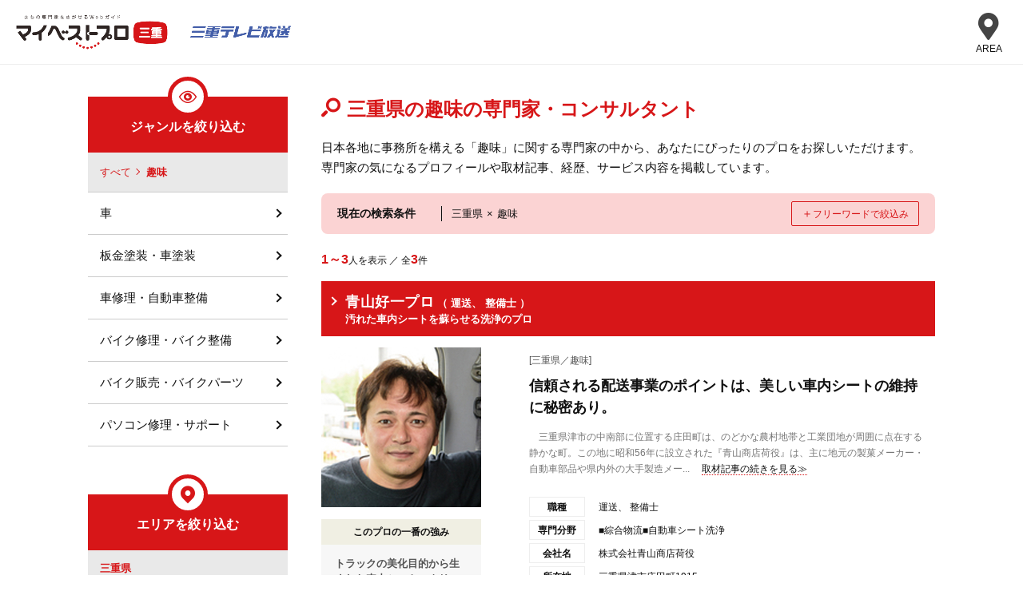

--- FILE ---
content_type: text/html; charset=UTF-8
request_url: https://mbp-japan.com/mie/search/area:24/genre:1/
body_size: 10443
content:







    
    <!doctype html>
<html lang="ja">
<head>
    
<!-- Google Tag Manager -->
<script>(function(w,d,s,l,i){w[l]=w[l]||[];w[l].push({'gtm.start':
new Date().getTime(),event:'gtm.js'});var f=d.getElementsByTagName(s)[0],
j=d.createElement(s),dl=l!='dataLayer'?'&l='+l:'';j.async=true;j.src=
'https://www.googletagmanager.com/gtm.js?id='+i+dl;f.parentNode.insertBefore(j,f);
})(window,document,'script','dataLayer','GTM-PSRHDGL');</script>
<!-- End Google Tag Manager -->


    <meta charset="utf-8">
    <title>信頼できる三重県の『趣味』の専門家一覧 - マイベストプロ三重</title>
    <meta name="description" content="三重で活躍する趣味の専門家3件を運営事務局の取材による記事でご紹介。三重県の趣味の専門家の人柄や考え・こだわりが分かる。みんなが注目の趣味のプロの人気のひみつが分かります！">
    <meta name="keywords" content="三重県,プロ,専門家,">
    <meta name="format-detection" content="telephone=no">
    <meta name="viewport" content="width=device-width, initial-scale=1">
    <meta name="twitter:card" content="summary">
    <meta name="twitter:creator" content="@mybestpro">
    <meta property="og:title" content="信頼できる三重県の『趣味』の専門家一覧 - マイベストプロ三重">
    <meta property="og:site_name" content="マイベストプロ三重">
    <meta property="og:type" content="article">
    <meta property="og:image" content="https://mbp-japan.com/img/og_image.jpg">
    <meta property="og:url" content="https://mbp-japan.com/mie/search/area:24/genre:1/">
    <meta property="og:description" content="三重で活躍する趣味の専門家3件を運営事務局の取材による記事でご紹介。三重県の趣味の専門家の人柄や考え・こだわりが分かる。みんなが注目の趣味のプロの人気のひみつが分かります！">
    <meta property="fb:app_id" content="2084472241790579">
    <link rel="stylesheet" href="/css/slick.css?1608784432" media="all">
    <link rel="stylesheet" href="/css/slick-theme.css?1545218528" media="all">
    <link rel="stylesheet" href="/css/style.css?1719886450" media="all">
    <link rel="stylesheet" href="/css/search_result.css?1701390415" media="all"><link rel="stylesheet" href="/css/mie/override.css?t=1720491217&amp;i=1711933215" media="all"><link rel="stylesheet" href="/css/common_parts.css?1764638040">
    <link rel="shortcut icon" href="/img_area/mie-favicon.ico?1720491217">
    <link rel="canonical" href="https://mbp-japan.com/mie/search/area:24/genre:1/">

<link rel="stylesheet" href="https://use.fontawesome.com/releases/v5.6.4/css/all.css">




</head>
<body id="A_pagetop" class="area mie">
    
<!-- Google Tag Manager (noscript) -->
<noscript><iframe src="https://www.googletagmanager.com/ns.html?id=GTM-PSRHDGL"
height="0" width="0" style="display:none;visibility:hidden"></iframe></noscript>
<!-- End Google Tag Manager (noscript) -->

<div id="Checksize"></div>
<header class="header">
    <div class="header_nav">
        <div class="logo-wrap">
            <div class="site_title"><a href="https://mbp-japan.com/mie/"><img src="/img_area/mie-logo.png?1720491217" alt="マイベストプロ三重"/></a></div>
            <p class="util_comlogo"><a href="https://www.mietv.com/" target="_blank"><img src="/img_area/mie-logo_corp.png?1720491217" alt="三重テレビ放送"/></a></p>
        </div>
                <!--メニュー-->
                <div class="site-header-nav">
                    <div class="nav-list-wrap">
                    <nav class="nav-list">
                        <div class="ttl">エリア一覧</div>
                        <dl>
                            <dt>北海道・東北</dt>
                            <dd>
                                <ul>
                                    <li><a href="/hokkaido/">北海道</a></li><li><a href="/aomori/">青森県</a></li><li><a href="/iwate/">岩手県</a></li><li><a href="/akita/">秋田県</a></li><li><a href="/miyagi/">宮城県</a></li><li><a href="/yamagata/">山形県</a></li><li><a href="/fukushima/">福島県</a></li>
                                </ul>
                            </dd>
                        </dl>
                        <dl>
                            <dt>関東</dt>
                            <dd>
                                <ul>
                                    <li><a href="/tokyo/">東京都</a></li><li><a href="/kanagawa/">神奈川県</a></li><li><a href="/chiba/">千葉県</a></li><li><a href="/saitama/">埼玉県</a></li><li><a href="/ibaraki/">茨城県</a></li><li><a href="/tochigi/">栃木県</a></li><li><a href="/gunma/">群馬県</a></li>
                                </ul>
                            </dd>
                        </dl>
                        <dl>
                            <dt>北陸・甲信越</dt>
                            <dd>
                                <ul>
                                    <li><a href="/yamanashi/">山梨県</a></li><li><a href="/nagano/">長野県</a></li><li><a href="/niigata/">新潟県</a></li><li><a href="/toyama/">富山県</a></li><li><a href="/ishikawa/">石川県</a></li><li><a href="/fukui/">福井県</a></li>
                                </ul>
                            </dd>
                        </dl>
                        <dl>
                            <dt>中部</dt>
                            <dd>
                                <ul>
                                    <li><a href="/aichi/">愛知県</a></li><li><a href="/shizuoka/">静岡県</a></li><li><a href="/mie/">三重県</a></li><li><a href="/gifu/">岐阜県</a></li>
                                </ul>
                            </dd>
                        </dl>
                        <dl>
                            <dt>関西</dt>
                            <dd>
                                <ul>
                                    <li><a href="/osaka/">大阪府</a></li><li><a href="/wakayama/">和歌山県</a></li><li><a href="/kyoto/">京都府</a></li><li><a href="/shiga/">滋賀県</a></li><li><a href="/hyogo/">兵庫県</a></li><li><a href="/nara/">奈良県</a></li>
                                </ul>
                            </dd>
                        </dl>
                        <dl>
                            <dt>中国</dt>
                            <dd>
                                <ul>
                                    <li><a href="/hiroshima/">広島県</a></li><li><a href="/yamaguchi/">山口県</a></li><li><a href="/okayama/">岡山県</a></li><li><a href="/tottori/">鳥取県</a></li><li><a href="/shimane/">島根県</a></li>
                                </ul>
                            </dd>
                        </dl>
                        <dl>
                            <dt>四国</dt>
                            <dd>
                                <ul>
                                    <li><a href="/tokushima/">徳島県</a></li><li><a href="/kagawa/">香川県</a></li><li><a href="/ehime/">愛媛県</a></li><li><a href="/kochi/">高知県</a></li>
                                </ul>
                            </dd>
                        </dl>
                        <dl>
                            <dt>九州・沖縄</dt>
                            <dd>
                                <ul>
                                    <li><a href="/fukuoka/">福岡県</a></li><li><a href="/saga/">佐賀県</a></li><li><a href="/nagasaki/">長崎県</a></li><li><a href="/oita/">大分県</a></li><li><a href="/kumamoto/">熊本県</a></li><li><a href="/miyazaki/">宮崎県</a></li><li><a href="/kagoshima/">鹿児島県</a></li><li><a href="/okinawa/">沖縄県</a></li>
                                </ul>
                            </dd>
                        </dl>
                        <div class="all-top"><a href="/">全国トップ</a></div>
                    </nav>
                    </div>
                </div>
                <div class="menubtn"><div class="menubtn-area"><div class="on"><i class="fas fa-map-marker-alt"></i><div class="text">AREA</div></div><div class="off"><span></span><span></span><span></span></div></div></div>
                <!--// メニュー-->

    </div><!-- / #header_nav -->
</header><!-- / .header -->

<div id="main_all">
    <div id="main_body">

        







<div id="container">
    <div id="container_inner_wrap">
        <div id="container_main">
            <div id="main-contents-top">

                <div class="search_header">
                    <p class="searchResult">[趣味]の専門家・プロ …<u><strong>3</strong>人</u></p>

                    <h1 class="searchTitle">三重県の趣味の専門家・コンサルタント</h1>

                    
                                            <p>日本各地に事務所を構える「趣味」に関する専門家の中から、あなたにぴったりのプロをお探しいただけます。
                        専門家の気になるプロフィールや取材記事、経歴、サービス内容を掲載しています。</p>
                    
                </div><!-- /.search_header -->


                <div class="search_sec">
                <div class="searchTerms">
                        <p class="b1">現在の検索条件</p>
                        <p class="b2"><span class="area">三重県</span><span class="kakeru">×</span><span class="genre">趣味</span></p>
                        <p class="b3"><span class="close">＋</span><span class="change">フリーワードで絞込み</span></p>
                </div>

                <div class="search_box">
                    <form method="get" accept-charset="utf-8" class="Topsearch_body_inner_form" id="searchForm" action="/mie/search">
                                        <dl>
                      <dt>地域</dt>
                      <dd>
                      <div class="input select"><select name="area" id="area"><option value="">三重県全域</option><optgroup label="三重"><option value="24:24001">津・松阪</option><option value="24:24002">四日市・桑名・鈴鹿</option><option value="24:24003">伊勢・志摩・三重南部</option><option value="24:99999">三重その他</option></optgroup></select></div>
                      </dd>
                    </dl>
                    <div class="input text"><input type="text" name="freeword" class="freeword" id="freeword" placeholder="フリーワード"/></div>
                    <div class="submit"><input type="submit" class="submitBtn" id="jian-suo" value="検索"/></div>
                    </form><!-- /.Topsearch_body_inner_form -->
                    <input type="hidden" name="baseArea" id="baseArea" value="24"/>
                </div>
                </div><!-- /.search_sec -->

                <div class="sortView">
                    <p><span>1～3</span>人を表示 ／ 全<span>3</span>件</p>
                    <ul>
        
    </ul>
                </div><!-- /.sortView -->

                <div class="result_list">
                                            <div class="pro_sec">
                            <div class="pro_sec_title">
                                <a href="/mie/aoyama/">
                                    <h2 class="proTitle">
                                        <span class="proName">青山好一プロ</span>
                                                                                <span class="proMemo">（
                                                                                            運送、                                                                                            整備士                                            
                                        ）</span>
                                        <br>
                                        <span class="proMemo">汚れた車内シートを蘇らせる洗浄のプロ</span>
                                    </h2>
                                </a>
                            </div><!-- /.pro_sec_title -->

                            <div class="pro_sec_main">
                                <div class="pro_sec_main_img">
                                    <a href="/mie/aoyama/" class="pro_sec_url">
                                        <p class="pro-image"><img src="/elements/mie/profiles/aoyama/images/cache/thumbnail_l_1485240354_200_200.jpg" alt="青山好一" width="200"></p>
                                    </a>
                                    <dl>
                                        <dt>このプロの一番の強み</dt>
                                        <dd>トラックの美化目的から生まれた車内シート・クリーニング事業</dd>
                                    </dl>

                                </div><!-- /.pro_sec_main_img -->

                                <div class="pro_sec_main_detail">
                                    <p class="proArea">[三重県／趣味]</p>

                                    <a href="/mie/aoyama/interview/">
                                        <h3 class="detailTitle">信頼される配送事業のポイントは、美しい車内シートの維持に秘密あり。</h3>
                                    </a>
                                    <p class="pro_interview">　三重県津市の中南部に位置する庄田町は、のどかな農村地帯と工業団地が周囲に点在する静かな町。この地に昭和56年に設立された『青山商店荷役』は、主に地元の製菓メーカー・自動車部品や県内外の大手製造メー...<span class="more"><a href="/mie/aoyama/interview/">取材記事の続きを見る≫</a></span></p>

                                    <div class="Accordion">
                                        <div class="Accordion__inner">
                                                                                        <dl>
                                                <dt>職種</dt>
                                                <dd>
                                                                                                            運送、                                                                                                            整備士                                                    
                                                </dd>
                                            </dl>
                                                                                        <dl>
                                                <dt>専門分野</dt>
                                                <dd>■綜合物流■自動車シート洗浄</dd>
                                            </dl>
                                                                                        <dl>
                                                <dt>会社名</dt><!-- 会社名など -->
                                                <dd>株式会社青山商店荷役</dd>
                                            </dl>
                                                                                        <dl>
                                                <dt>所在地</dt>
                                                <dd>
                                                    三重県津市庄田町1915
                                                                                                                                                        </dd>
                                            </dl>
                                        </div><!-- /.Accordion__inner -->
                                    </div><!-- /.Accordion -->
                                                                    </div><!-- /.pro_sec_main_detail -->
                            </div><!-- /.pro_sec_main -->
                        </div><!-- /.pro_sec -->
                                            <div class="pro_sec">
                            <div class="pro_sec_title">
                                <a href="/mie/sakura-mie/">
                                    <h2 class="proTitle">
                                        <span class="proName">福田久稔プロ</span>
                                                                                <span class="proMemo">（
                                                                                            情報通信サービス業・製造業                                            
                                        ）</span>
                                        <br>
                                        <span class="proMemo">ICTサポートと多様な学びのプロ</span>
                                    </h2>
                                </a>
                            </div><!-- /.pro_sec_title -->

                            <div class="pro_sec_main">
                                <div class="pro_sec_main_img">
                                    <a href="/mie/sakura-mie/" class="pro_sec_url">
                                        <p class="pro-image"><img src="/elements/mie/profiles/sakura-mie/images/cache/thumbnail_l_1575611181_200_200.jpg" alt="福田久稔" width="200"></p>
                                    </a>
                                    <dl>
                                        <dt>このプロの一番の強み</dt>
                                        <dd>あなたのお困りごとを最適な方法で提案快活</dd>
                                    </dl>

                                </div><!-- /.pro_sec_main_img -->

                                <div class="pro_sec_main_detail">
                                    <p class="proArea">[三重県／趣味]</p>

                                    <a href="/mie/sakura-mie/interview/">
                                        <h3 class="detailTitle">プログラミング教育から企業のコンサルタントまで幅広くサポート</h3>
                                    </a>
                                    <p class="pro_interview">2016年からパソコン教室を開いているシステム本舗えふ・代表の福田久稔さん。ワードやエクセルなど、様々なシーンで必要なソフトウェアをはじめ、イラストレーターやフォトショップなど、専門的なソフトウェアま...<span class="more"><a href="/mie/sakura-mie/interview/">取材記事の続きを見る≫</a></span></p>

                                    <div class="Accordion">
                                        <div class="Accordion__inner">
                                                                                        <dl>
                                                <dt>職種</dt>
                                                <dd>
                                                                                                            情報通信サービス業・製造業                                                    
                                                </dd>
                                            </dl>
                                                                                        <dl>
                                                <dt>専門分野</dt>
                                                <dd>子どものプログラミング教育Office ソフトの活用法システム設計の基礎業務効率化につながるプログラ...</dd>
                                            </dl>
                                                                                        <dl>
                                                <dt>店名</dt><!-- 会社名など -->
                                                <dd>システム本舗えふ</dd>
                                            </dl>
                                                                                        <dl>
                                                <dt>所在地</dt>
                                                <dd>
                                                    三重県四日市市鵜の森1丁目1-19
                                                    　太平洋鵜の森ビル4F　D-START内                                                                                                    </dd>
                                            </dl>
                                        </div><!-- /.Accordion__inner -->
                                    </div><!-- /.Accordion -->
                                                                    </div><!-- /.pro_sec_main_detail -->
                            </div><!-- /.pro_sec_main -->
                        </div><!-- /.pro_sec -->
                                            <div class="pro_sec">
                            <div class="pro_sec_title">
                                <a href="/mie/orange/">
                                    <h2 class="proTitle">
                                        <span class="proName">藤原卓也プロ</span>
                                                                                <span class="proMemo">（
                                                                                            福祉車両の販売・リース・レンタル                                            
                                        ）</span>
                                        <br>
                                        <span class="proMemo">販売・リース、改造、保険まで一本化して請け負う福祉車両のプロ</span>
                                    </h2>
                                </a>
                            </div><!-- /.pro_sec_title -->

                            <div class="pro_sec_main">
                                <div class="pro_sec_main_img">
                                    <a href="/mie/orange/" class="pro_sec_url">
                                        <p class="pro-image"><img src="/elements/mie/profiles/orange/images/cache/thumbnail_l_1625034491_200_200.jpg" alt="藤原卓也" width="200"></p>
                                    </a>
                                    <dl>
                                        <dt>このプロの一番の強み</dt>
                                        <dd>どんな車種でも福祉車両にカスタム可能 最良の車を提案します</dd>
                                    </dl>

                                </div><!-- /.pro_sec_main_img -->

                                <div class="pro_sec_main_detail">
                                    <p class="proArea">[三重県／趣味]</p>

                                    <a href="/mie/orange/interview/">
                                        <h3 class="detailTitle">願いは「車いすの存在が当たり前の風景」 福祉車両を通して自由な社会を</h3>
                                    </a>
                                    <p class="pro_interview">　体の不自由な人が「一人で自由に動ける社会」の実現。その一翼を担おうと福祉車両の販売などを手がけるのが三重県伊勢市にある「福祉車輌専門店　オレンジ三重」です。代表の藤原卓也さんは「車いすユーザーな...<span class="more"><a href="/mie/orange/interview/">取材記事の続きを見る≫</a></span></p>

                                    <div class="Accordion">
                                        <div class="Accordion__inner">
                                                                                        <dl>
                                                <dt>職種</dt>
                                                <dd>
                                                                                                            福祉車両の販売・リース・レンタル                                                    
                                                </dd>
                                            </dl>
                                                                                        <dl>
                                                <dt>専門分野</dt>
                                                <dd></dd>
                                            </dl>
                                                                                        <dl>
                                                <dt>店名</dt><!-- 会社名など -->
                                                <dd>福祉車輌専門店　オレンジ三重（イーグルジャパン株式会社）</dd>
                                            </dl>
                                                                                        <dl>
                                                <dt>所在地</dt>
                                                <dd>
                                                    三重県伊勢市西豊浜町1720
                                                                                                                                                        </dd>
                                            </dl>
                                        </div><!-- /.Accordion__inner -->
                                    </div><!-- /.Accordion -->
                                                                    </div><!-- /.pro_sec_main_detail -->
                            </div><!-- /.pro_sec_main -->
                        </div><!-- /.pro_sec -->
                    
                </div><!-- /.result_list -->

                    <div class="mp-ie">
    <div id="multipage" class="page_one">
                
            </div>
</div>

                
                
                
                                <div class="pro_column">
                    <h2 class="entryTitle">この分野の専門家が書いたコラム</h2>
                                        <div class="pro_column_entries_list">
                                                <h3 class="pro_column_title"><a href="/mie/sakura-mie/column/5213000/">登校に悩みをもったら、まず「地域の児童館」という選択肢</a></h3>
                        <div class="pro_column_entries_list_attribute">
                            <p class="pro_column_date">2026-01-10</p>
                                                    </div>
                        <p class="pro_column_excerpt">
                            お子さんが登校に悩み始めて、休みがちになったとき、いきなりフリースクールを考えるのではなく、地域の児童館へ行ってみるというのはどうだろう？

先日、児童館をお邪魔したときに、ふとそう思ったのですが、児童館も子どもの...
                        </p>
                    </div>
                                        <div class="pro_column_entries_list">
                                                <h3 class="pro_column_title"><a href="/mie/sakura-mie/column/5211914/">お子さんがもし不登校になったら、ぜひご覧いただきたいショートムービーがあります</a></h3>
                        <div class="pro_column_entries_list_attribute">
                            <p class="pro_column_date">2025-12-25</p>
                                                    </div>
                        <p class="pro_column_excerpt">
                             「やめて、しゅうご」の叫び声 

先日、自宅の近くのスーパーマケットで買い物をしていると、「やめて、しゅうご」という声がきこえてきました。

周りに子どもが何かしているわけでもなく、キョロキョロとすると、サイネー...
                        </p>
                    </div>
                                        <div class="pro_column_entries_list">
                                                <h3 class="pro_column_title"><a href="/mie/sakura-mie/column/5207072/">「令和6年度児童生徒の問題行動・不登校等生徒指導上の諸課題に関する調査結果」を文科省が発表</a></h3>
                        <div class="pro_column_entries_list_attribute">
                            <p class="pro_column_date">2025-10-29</p>
                                                    </div>
                        <p class="pro_column_excerpt">
                             本日文部科学省から「令和6年度児童生徒の問題行動・不登校等生徒指導上の諸課題に関する調査結果」が発表されました。 


◆概要の要約(不登校に関する部分)◆[/大見出し]

令和6年度の調査では、小中学校の不登校...
                        </p>
                    </div>
                    
                </div>
                <!-- /.pro_column -->
                
                
                <p class="column-morelink"><a href="/column_index/category/1/">「趣味」に関するコラムを全て見る</a></p>
                
                                
                

<div class="search-pro-area">
    <h3 class="search-pro-ttl">他の地域から趣味の専門家を探す</h3>
                    <dl>
                <dt class="ttl-area menu-link">北海道・東北</dt>
                    <dd class="search-pro-area-child">
                        <ul>
                                                                                                <li><a class="ttl-pref" href="/hokkaido/search/area:1/genre:1/">北海道</a></li>
                                                                                                                                <li><a class="ttl-pref" href="/aomori/search/area:2/genre:1/">青森県</a></li>
                                                                                                                                <li><a class="ttl-pref" href="/iwate/search/area:3/genre:1/">岩手県</a></li>
                                                                                                                                <li><a class="ttl-pref" href="/akita/search/area:5/genre:1/">秋田県</a></li>
                                                                                                                                <li><a class="ttl-pref" href="/miyagi/search/area:4/genre:1/">宮城県</a></li>
                                                                                                                                <li><a class="ttl-pref" href="/yamagata/search/area:6/genre:1/">山形県</a></li>
                                                                                                                                <li><a class="ttl-pref" href="/fukushima/search/area:7/genre:1/">福島県</a></li>
                                                            
                        </ul>
                    </dd>
            </dl>
                    <dl>
                <dt class="ttl-area menu-link">関東</dt>
                    <dd class="search-pro-area-child">
                        <ul>
                                                                                                <li><a class="ttl-pref" href="/tokyo/search/area:13/genre:1/">東京都</a></li>
                                                                                                                                <li><a class="ttl-pref" href="/kanagawa/search/area:14/genre:1/">神奈川県</a></li>
                                                                                                                                <li><a class="ttl-pref" href="/chiba/search/area:12/genre:1/">千葉県</a></li>
                                                                                                                                <li><a class="ttl-pref" href="/saitama/search/area:11/genre:1/">埼玉県</a></li>
                                                                                                                                <li><a class="ttl-pref" href="/gunma/search/area:10/genre:1/">群馬県</a></li>
                                                            
                        </ul>
                    </dd>
            </dl>
                    <dl>
                <dt class="ttl-area menu-link">北陸・甲信越</dt>
                    <dd class="search-pro-area-child">
                        <ul>
                                                                                                <li><a class="ttl-pref" href="/yamanashi/search/area:19/genre:1/">山梨県</a></li>
                                                                                                                                <li><a class="ttl-pref" href="/nagano/search/area:20/genre:1/">長野県</a></li>
                                                                                                                                <li><a class="ttl-pref" href="/niigata/search/area:15/genre:1/">新潟県</a></li>
                                                                                                                                <li><a class="ttl-pref" href="/toyama/search/area:16/genre:1/">富山県</a></li>
                                                                                                                                <li><a class="ttl-pref" href="/ishikawa/search/area:17/genre:1/">石川県</a></li>
                                                                                                                                <li><a class="ttl-pref" href="/fukui/search/area:18/genre:1/">福井県</a></li>
                                                            
                        </ul>
                    </dd>
            </dl>
                    <dl>
                <dt class="ttl-area menu-link">中部</dt>
                    <dd class="search-pro-area-child">
                        <ul>
                                                                                                <li><a class="ttl-pref" href="/aichi/search/area:23/genre:1/">愛知県</a></li>
                                                                                                                                <li><a class="ttl-pref" href="/mie/search/area:24/genre:1/">三重県</a></li>
                                                                                                                                <li><a class="ttl-pref" href="/gifu/search/area:21/genre:1/">岐阜県</a></li>
                                                            
                        </ul>
                    </dd>
            </dl>
                    <dl>
                <dt class="ttl-area menu-link">関西</dt>
                    <dd class="search-pro-area-child">
                        <ul>
                                                                                                <li><a class="ttl-pref" href="/osaka/search/area:27/genre:1/">大阪府</a></li>
                                                                                                                                <li><a class="ttl-pref" href="/kyoto/search/area:26/genre:1/">京都府</a></li>
                                                                                                                                <li><a class="ttl-pref" href="/shiga/search/area:25/genre:1/">滋賀県</a></li>
                                                                                                                                <li><a class="ttl-pref" href="/hyogo/search/area:28/genre:1/">兵庫県</a></li>
                                                                                                                                <li><a class="ttl-pref" href="/nara/search/area:29/genre:1/">奈良県</a></li>
                                                            
                        </ul>
                    </dd>
            </dl>
                    <dl>
                <dt class="ttl-area menu-link">中国</dt>
                    <dd class="search-pro-area-child">
                        <ul>
                                                                                                <li><a class="ttl-pref" href="/hiroshima/search/area:34/genre:1/">広島県</a></li>
                                                                                                                                <li><a class="ttl-pref" href="/okayama/search/area:33/genre:1/">岡山県</a></li>
                                                                                                                                <li><a class="ttl-pref" href="/tottori/search/area:31/genre:1/">鳥取県</a></li>
                                                                                                                                <li><a class="ttl-pref" href="/shimane/search/area:32/genre:1/">島根県</a></li>
                                                            
                        </ul>
                    </dd>
            </dl>
                    <dl>
                <dt class="ttl-area menu-link">四国</dt>
                    <dd class="search-pro-area-child">
                        <ul>
                                                                                                <li><a class="ttl-pref" href="/tokushima/search/area:36/genre:1/">徳島県</a></li>
                                                                                                                                <li><a class="ttl-pref" href="/kagawa/search/area:37/genre:1/">香川県</a></li>
                                                                                                                                <li><a class="ttl-pref" href="/ehime/search/area:38/genre:1/">愛媛県</a></li>
                                                                                                                                <li><a class="ttl-pref" href="/kochi/search/area:39/genre:1/">高知県</a></li>
                                                            
                        </ul>
                    </dd>
            </dl>
                    <dl>
                <dt class="ttl-area menu-link">九州・沖縄</dt>
                    <dd class="search-pro-area-child">
                        <ul>
                                                                                                <li><a class="ttl-pref" href="/fukuoka/search/area:40/genre:1/">福岡県</a></li>
                                                                                                                                <li><a class="ttl-pref" href="/saga/search/area:41/genre:1/">佐賀県</a></li>
                                                                                                                                <li><a class="ttl-pref" href="/nagasaki/search/area:42/genre:1/">長崎県</a></li>
                                                                                                                                <li><a class="ttl-pref" href="/oita/search/area:44/genre:1/">大分県</a></li>
                                                                                                                                <li><a class="ttl-pref" href="/kumamoto/search/area:43/genre:1/">熊本県</a></li>
                                                                                                                                <li><a class="ttl-pref" href="/miyazaki/search/area:45/genre:1/">宮崎県</a></li>
                                                                                                                                <li><a class="ttl-pref" href="/okinawa/search/area:47/genre:1/">沖縄県</a></li>
                                                            
                        </ul>
                    </dd>
            </dl>
        
    <!-- /.search-pro-area -->
</div>

    <div class="search-pro-area search-pro-area-more">
                                                                                                                                                                                                                        
                                                                                                                                                                
                                                                                                                                                                                            
                                                                                                                                            
                                                                                                                                                                
                                                                                                                                    
                                                                                                                                    
                                                                                                                                                                                                                        
        
        <h3 class="search-pro-ttl">三重県のよく見られている地域から趣味の専門家を探す</h3>
        <ul>
                                                                                                                                    <li>
                                                                            <a href="/mie/search/area:24:24001:24201/genre:1/">津市</a>
                                                                    </li>
                                                            <li>
                                                                            伊賀市
                                                                    </li>
                            
                                                                                                                                                                    <li>
                                                                            <a href="/mie/search/area:24:24002:24202/genre:1/">四日市市</a>
                                                                    </li>
                                                            <li>
                                                                            桑名市
                                                                    </li>
                            
                                                            
            
        </ul>
    </div>


                </div><!-- /#main-contents-top -->

            </div><!-- /#container_main -->
        <div id="container_left">

            <div class="frame_side_contents search_genre">
            <h4 class="sideTitle icon">ジャンルを絞り込む</h4>
                            <ul class="genrelist parent">
                                    <li><a href="/mie/search/area:24/">すべて</a></li>
                                                    <li><span>趣味</span></li>
                                </ul>
                                    <ul class="genrelist">
                                                                                                                        <li><a href="/mie/search/area:24/genre:1:1001/">車</a></li>
                                                                                                                                                                                    <li><a href="/mie/search/area:24/genre:1:1009/">板金塗装・車塗装</a></li>
                                                                                                                                                                                    <li><a href="/mie/search/area:24/genre:1:1010/">車修理・自動車整備</a></li>
                                                                                                                                                                                    <li><a href="/mie/search/area:24/genre:1:1011/">バイク修理・バイク整備</a></li>
                                                                                                                                                                                    <li><a href="/mie/search/area:24/genre:1:1012/">バイク販売・バイクパーツ</a></li>
                                                                                                                                                                                    <li><a href="/mie/search/area:24/genre:1:1003/">パソコン修理・サポート</a></li>
                                                                                    
                    </ul>
                                    </div>
    
            <div class="frame_side_contents search_area">
            <h4 class="sideTitle icon">エリアを絞り込む</h4>
                            <ul class="arealist parent">
                                            <li><span>三重県</span></li>
                                                        </ul>
                                                        <ul class="arealist">
                                                                                                                                                                <li><a href="/mie/search/area:24:24001/genre:1">津・松阪</a></li>
                                                                                                                                                                                                                                                                                            <li><a href="/mie/search/area:24:24002/genre:1">四日市・桑名・鈴鹿</a></li>
                                                                                                                                                                                                                                                                                            <li><a href="/mie/search/area:24:24003/genre:1">伊勢・志摩・三重南部</a></li>
                                                                                                                                                                                                                                                                                            <li><p>三重その他</p></li>
                                                                                                                                                    
                    </ul>
                                </div>
                                    <div class="frame_side_contents search_area">
                        <h4 class="sideTitle">主要なエリア</h4>
                        <ul class="arealist">
                                                                                                                                                                                                                                    <li>
                                                                                                            <a href="/mie/search/area:24:24001:24201/">津市</a>
                                                                                                    </li>
                                                                                            <li>
                                                                                                            <a href="/mie/search/area:24:24001:24216/">伊賀市</a>
                                                                                                    </li>
                                            
                                                                                                                                                                                                                                                                                    <li>
                                                                                                            <a href="/mie/search/area:24:24002:24202/">四日市市</a>
                                                                                                    </li>
                                                                                            <li>
                                                                                                            <a href="/mie/search/area:24:24002:24205/">桑名市</a>
                                                                                                    </li>
                                            
                                                                                                            
                            
                        </ul>
                    </div>
                                    </div>
    <!-- /#container_right --></div>




    </div><!-- / #container_inner -->

</div><!-- / #container -->

    </div><!-- / #main_body -->
</div><!-- / #main_all -->

<div id="frame_footer">
        <div id="frame_footer_inner">
        <div id="frame_footer_summary">
            <p class="summaryTitle">「マイベストプロ三重」で三重、趣味の専門家・プロをご覧のみなさまへ</p>
            <p>
                                                            三重で活躍する専門家のこだわりや魅力をご紹介！ライターの取材記事をもとに一挙掲載しています。趣味の専門家が気になったら今すぐ相談しよう！                                            マイベストプロ三重では気になったプロにはその場で相談もできます。あなたにあった専門家がきっと見つかります。                                            三重のみんなが注目の専門家プロ探しは【マイベストプロ三重】                    
                
            </p>
        </div>
    </div><!-- / #frame_footer_inner -->
    
    
    <!-- 最近見たプロ -->
    <div id="js-viewed-exparts"></div>

</div><!-- / #frame_footer -->
    <div class="wrap_breadcrumbs">
    <div class="frame_breadcrumbs">
        <ol id="topicPath" itemscope itemtype="https://schema.org/BreadcrumbList"><li itemprop="itemListElement" itemscope itemtype="https://schema.org/ListItem" ><a itemprop="item" href="/" ><span itemprop="name">マイベストプロ TOP</span></a><meta itemprop="position" content="1" /></li><li itemprop="itemListElement" itemscope itemtype="https://schema.org/ListItem" ><a itemprop="item" href="/mie/" ><span itemprop="name">マイベストプロ三重</span></a><meta itemprop="position" content="2" /></li><li itemprop="itemListElement" itemscope itemtype="https://schema.org/ListItem"><span itemprop="name">三重の趣味の専門家</span><meta itemprop="position" content="3" /></li></ol>
    </div>
</div>
<footer id="footer">
    <div class="footer-inner">
    <div class="area-ft">
                <div class="logo-wrap">
            <p class="area-logo"><a href="https://mbp-japan.com/mie/"><img src="/img_area/mie-logo.png?1720491217" alt="マイベストプロ三重"/></a></p>
        <p class="media-logo"><a href="https://www.mietv.com/" target="_blank"><img src="/img_area/mie-logo_corp.png?1720491217" alt="三重テレビ放送"/></a></p>

        </div>
        <div class="footer-link">
            <ul>
                <li><a href="/mie/information/company/">マイベストプロ三重について</a></li>
                <li><a href="/mie/information/terms/">利用規約</a></li>
                <li>
                                        <a href="/mie/information/privacy_policy/" rel="nofollow">プライバシーポリシー</a>
                                    </li>
            </ul>
        </div>
        <div class="footer-info">
            <div class="business-sec">
                <div class="p1">個人事業主・小規模事業者方へ</div>
                <div class="p2">マイベストプロに登録しませんか？</div>
                <div class="btn"><a href="/business/"><span>専門家登録はこちら</span></a></div>
            </div>
        </div>
    </div>
    </div>
</footer>
    <div class="related-service">
        <div class="group-site">
            <ul>
                <li><a href="https://direct.mbp-japan.com/" title="マイベストプロダイレクト"><img src="/img/mbp-direct.png" alt="マイベストプロダイレクト"><span>専門家にオンライン相談</span></a></ll>
                <li><a href="https://pro50plus.mbp-japan.com/" title="プロ50＋"><img src="/img/pro50plus.png" alt="プロ50＋" class="fif"><span>起業・独立支援</span></a></li>
                <li><a href="/jijico/" title="JIJICO"><img src="/img/jijico.png" alt="JIJICO"><span>暮らしのオウンドメディア</span></a></li>
                <li><a href="https://mbp-global.com/" title="マイベストプログローバル"><img src="/img/mbp-global.png" alt="マイベストプログローバル"><span>マイベストプログローバル</span></a></li>
            </ul>
        </div>
    </div>
<div id="japan-ft">
<div class="inner">
<ul class="link">
<li><a href="https://mbp-japan.com">マイベストプロ 全国版</a></li>
<li><a href="/inquiry/">お問い合わせ</a></li>
</ul>

<p class="copy">&copy My Best Pro</p>
</div>
</div>


<script src="/js/jquery.js?1530240146"></script>
<script src="/js/slick.min.js?1530240146"></script>
<script src="/js/common.js?1701390415"></script>


<div id="js-viewed-data"
data-area="mie"
data-expart=""
data-limit=""
data-display-limit="20"
style="display:none;">
    <div id="js-ajax-token" data-token="b63064041a8ce577d56087f7686ba8b817526086061da094652988fc3730c0620c29539f81227c04cc45a586bd83289f7f27df485e8cd81fe768e4b7a42bcc97"></div>
</div>
<script src="/js/exparts_viewed.js?1586138742"></script>

<script src="/js/jquery.bxslider.js?1545218547"></script><script src="/js/search_area.js?1602059409"></script><script src="/js/pages.js?1562632708"></script><script src="/js/common_parts.js?1608628626"></script><script src="/js/search_genre_area.js?1586138742"></script><script>

// SNS Share
  // この2つの値のみページにより可変
  const _url = 'https%3A%2F%2Fmbp-japan.com%2Fmie%2Fsearch%2Farea%3A24%2Fgenre%3A1%2F'; // エンコード済みページURLが入ります。
  const _title = '%E4%BF%A1%E9%A0%BC%E3%81%A7%E3%81%8D%E3%82%8B%E4%B8%89%E9%87%8D%E7%9C%8C%E3%81%AE%E3%80%8E%E8%B6%A3%E5%91%B3%E3%80%8F%E3%81%AE%E5%B0%82%E9%96%80%E5%AE%B6%E4%B8%80%E8%A6%A7+-+%E3%83%9E%E3%82%A4%E3%83%99%E3%82%B9%E3%83%88%E3%83%97%E3%83%AD%E4%B8%89%E9%87%8D'; // エンコード済みページタイトルが入ります。

  // 外部化することもできる
  $(function(){
    $('.share-icon').on('click', function(e){
      let type = $(this).attr('id');
      let info = getInfo(type);
      window.open(info.url,info.target,'width=' + info.width + ',height=' + info.height + ',menubar=no,toolbar=no,scrollbars=yes');
      e.preventDefault();

      function getInfo(type) {
        switch(type) {
          case 'shareFacebook':
            url = 'https://www.facebook.com/sharer.php?u=' + _url + '&t=' + _title;
            width = 555;
            height = 389;
            break;
          case 'shareTwitter':
            url = 'https://twitter.com/intent/tweet?url=' + _url + '&text=' + _title;
            width = 555;
            height = 389;
            break;
          case 'shareLine':
            url = 'https://social-plugins.line.me/lineit/share?url=' + _url;
            width = 459;
            height = 450;
            break;
        }

        return {
          url: url,
          target: type + 'Window',
          width: width,
          height: height
        };
      }
    });
  });

</script>
<script src="/js/slickset.js?1620292630"></script>


<script type="text/javascript">
var __pvcdata = '0492846f4a0d81bf12e0a5b7da6f6897+0.41505300+1769152462+18063390';
</script>

<script src="/js/pv.js?1530240146"></script>

<div id="page_top"><a href="#"></a></div>

<script>
jQuery(function() {
    var pagetop = $('#page_top');
    pagetop.hide();
    $(window).scroll(function () {
        if ($(this).scrollTop() > 100) {  //100pxスクロールしたら表示
            pagetop.fadeIn();
        } else {
            pagetop.fadeOut();
        }
    });
    pagetop.click(function () {
        $('body,html').animate({
            scrollTop: 0
        }, 500); //0.5秒かけてトップへ移動
        return false;
    });
});
</script>

</body>
</html>



--- FILE ---
content_type: text/css; charset=UTF-8
request_url: https://mbp-japan.com/css/mie/override.css?t=1720491217&i=1711933215
body_size: 2884
content:
@charset "UTF-8";

/* mie */

/*** エリアカラー_v4 ***/
:root {
  --main-color: #d71618;
  --sub-color: #fbd3d3;
}
/*** ENDエリアカラー_v4 ***/

/* --------------------------------------------- */
/* ▼mobile (全環境に共通) */
/* --------------------------------------------- */
/* header */

/* frame_side_contents */
.frame_side_contents .sideTitle { background-color:#d71618;color: #fff; }
.frame_side_contents .sideTitle.icon:after { color:#d71618; }
.frame_side_entry .date span { background-color:#fbd3d3; }
.frame_side_entry .date span:after { border-top: 10px solid #fbd3d3; }
ul.genrelist.parent li a, ul.genrelist.parent li span, ul.genrelist.parent li p { color:#d71618; }
ul.genrelist.parent li:nth-of-type(n+2):before { border-top: solid 1px #d71618;border-right: solid 1px #d71618; }
ul.genrelist li.here a, ul.genrelist li.here span { border-left: solid 1px #d71618;background-color: #fbd3d3; }
ul.genrelist li a:hover { background-color:#fbd3d3;color:#111!important; }
ul.arealist.parent li a, ul.arealist.parent li span, ul.arealist.parent li p { color:#d71618; }
ul.arealist.parent li:nth-of-type(n+2):before { border-top: solid 1px #d71618;border-right: solid 1px #d71618; }
ul.arealist li.here a, ul.arealist li.here span, ul.arealist li.here p { border-left: solid 1px #d71618;background-color:#fbd3d3; }
ul.arealist li a:hover { background-color:#fbd3d3;color:#111!important; }

/* footer */
#recentView-wrap .slick-prev, #recentView-wrap .slick-next { background-color:#d71618; }
#footer { border-top: solid 2px #d71618; }

/* pageing */
.mp-ie .page_one .current_p span { border: solid 1px #d71618; background-color: #d71618; }
.mp-ie .page_one div a { border: solid 1px #d71618; color: #d71618; }
.mp-ie .page_one div a:hover { border: solid 1px #d71618; background-color: #d71618; color:#fff!important; }
.mp-ie .page_one div.next_p a:after { border-top: solid 2px #d71618; border-right: solid 2px #d71618; }
.mp-ie .page_one div.prev_p a:after { border-top: solid 2px #d71618; border-right: solid 2px #d71618; }
.mp-ie .page_one .prev_p span, .mp-ie .page_one .next_p span { color: #d71618; }


/* areaTop
-----------------------------------------*/
.area .Topsearch_img .searchNum { background-color:#d71618; }
.mie .Topsearch_img { background-image: url(/img_area/mie-main_sp.jpg); }
.Topsearch_body { background-color:#fbd3d3; }
.Topsearch_body_inner_form input.submitBtn { background-color:#d71618; }
.Topsearch_body_inner { background:none; }
.Topcolumn_header .columnTitle { color:#d71618; }
.Topcolumn_header .columnTitle span:before { color:#d71618; }
.Topcolumn_inner_entry a:after { border-top: solid 2px #d71618;border-right: solid 2px #d71618; }
.Topcolumn_inner_sp p.morecolumn a { background-color:#d71618; }
.Toptitleheader { background-color:#d71618; }
.Toptitleheader .toptitle:before { color:#fff; }
.Toptitleheader .toptitle { color:#fff; }
.Topareasearch_inner .areasearchTitle { background-color:#fbd3d3; }
.Topareasearch_inner_area_entry .areaLink a:after { border-top: solid 2px #d71618;border-right: solid 2px #d71618; }
.section_job_inner_entry dt:after, .section_job_inner_entry dt.close:after { color:#d71618; }
.section_job_inner_entry dd ul li:after { border-top: solid 2px #d71618;border-right: solid 2px #d71618; }

/* city・search
-----------------------------------------*/
.area_header .areaTitle { color:#d71618; }
.area_header .areaTitle:before { color:#d71618; }
.arealist .arealistTitle:before { color:#d71618; }
.arealist ul li a:after { border-top: solid 2px #d71618;border-right: solid 2px #d71618; }

/* whatsnew
-----------------------------------------*/
.whatsnew_header .whatsnewTitle { color:#d71618; }
.pro_whatsnew_main .whatsnew_entry_title { background-color:#fbd3d3; }

/* column
-----------------------------------------*/
.column_header .columnTitle { color:#d71618; }
.column_header .columnTitle:before { color:#d71618; }

/* seminar
-----------------------------------------*/
.seminar_header .seminarTitle { color:#d71618; }
.seminar_header .seminarTitle:before { color:#d71618; }
.seminarWrap .result table td p.today a { background-color:#d71618; }
.seminarlist .listsubTitle span { color:#d71618; }

/* pro
-----------------------------------------*/
.prolist_header .prolistTitle:before { color:#d71618; }
.frame_main_search_subgenres .prolistSubTitle:after, .frame_main_search_subgenres .prolistSubTitle.close:after { color:#d71618; }

/* error
-----------------------------------------*/
.notfound_wrap { border: solid 2px #fbd3d3; }
.notfound_wrap a { color:#d71618; }

/* search
-----------------------------------------*/
.search_header .searchTitle:before { color:#d71618; }
.search_header .searchTitle { color:#d71618; }
.searchTerms { background-color:#fbd3d3; }
.searchTerms .b3 { border: 1px solid #d71618;border-radius: 2px;color:#d71618; }
.search_box { background-color:#fbd3d3; }
.searchTerms.show { border-bottom: none; }
.pro_sec_title { background-color:#d71618; }
.pro_sec_title .proTitle .proName { color:#fff; }
.pro_sec_title .proTitle .proMemo { color:#fff; }
.pro_sec_main_img a:before { border-top: solid 3px #d71618;border-right: solid 3px #d71618; }
.pro_sec_main_detail .pro_interview .more { color:#d71618; }

/* voiceTop
-----------------------------------------*/
.section_top .sectiontopTitle { color:#d71618; }
.section_top .sectiontopTitle:before { color:#d71618; }
.section .sectionTitle { color:#d71618; }
.section.voice .sectionTitle:before { color:#d71618; }
.featured_wrap_entry_voice:after { border-top: solid 2px #d71618;border-right: solid 2px #d71618; }
.featured_wrap_entry_voice p.featuredMemo span.name { color:#d71618; }
.featured_wrap_entry_attribute p.tag { background-color:#d71618; }
.featured_wrap_entry:after { border-top: solid 2px #d71618;border-right: solid 2px #d71618; }
p.moreview a { background-color:#d71618; }
.featured .slick-dots li.slick-active button:before { background-color:#d71618; }
.featured .slick-dots li button:before { background-color:#fbd3d3; }
.section.pro .sectionTitle:before { color:#d71618; }
#CarouselView .slick-prev, #CarouselView .slick-next { background-color:#d71618; }
.CarouselView_entry_text .pro_name { color:#d71618; }
.CarouselView_entry:after { border-top: solid 2px #d71618;border-right: solid 2px #d71618; }
#CarouselView .slick-dots li.slick-active button:before { background-color:#d71618; }
#CarouselView .slick-dots li button:before { background-color:#fbd3d3; }
.section.genre .sectionTitle:before { color:#d71618; }
#popularity-genre .tab { border-top: solid 1px #d71618;border-left: solid 1px #d71618; }
#popularity-genre .tab__button { border-right: solid 1px #d71618; }
#popularity-genre .tab__button a { color:#d71618; }
#popularity-genre .tab__button.active a { background-color:#d71618; }
#popularity-genre .tab__button.active a:after { border-top: solid 6px #d71618; }
#popularity-genre .tab__button li:hover, #popularity-genre .tab__button a:hover { background-color:#d71618; }
.genre_enty_voice p.genreMemo span.name { color:#d71618; }
.genre_enty a:after { border-top: solid 2px #d71618;border-right: solid 2px #d71618; }

/* side */
#newentry-list-side .entry p.frompro span { color:#d71618; }

/* result */
.narrowPickBox p.close:after, .narrowPickBox p.open:after { color:#d71618; }
.narrowPickBox_list ul li:after { border-top: solid 2px #d71618;border-right: solid 2px #d71618; }
.narrowPickBox_list ul li.here { background: #fbd3d3; }
.narrowPickBox_list ul li.here a{ border-bottom: 2px solid #d71618; }
.voice_list .tabContainer .tab { border-top: 1px solid #d71618;border-left: 1px solid #d71618;border-bottom: 1px solid #d71618; }
.voice_list .tabContainer .tab__button a { color:#d71618; }
.voice_list .tabContainer .tab__button.active { background-color:#d71618; }
.voice_list .tabContainer .tab__button.active a { background-color:#d71618; }
.voice_list .tabContainer .tab__button.active a:after { border-top: 6px solid #d71618; }
.voice_list .tabContainer .tab__button { border-right: 1px solid #d71618; }
.voice_list .tabContainer .tab__button:hover, .voice_list .tabContainer .tab__button a:hover, .voice_list .tabContainer .tab__button a:hover:before { background-color:#d71618; }
.review_balloon_pro p.prolink a:after { border-top: solid 2px #d71618;border-right: solid 2px #d71618;}

/* local
-----------------------------------------*/
/* company */
.area .company_sec_inner .op-navi ul a:hover { border: solid 1px #d71618;}

/* privacy_policy */
.company_sec .Toptitleheader { background-color:#d71618; }

/* privacy_policy */
.privacy__wrap { border: solid 10px #fbd3d3; }
.privacy__wrap p a { color:#d71618; }
.privacy__wrap p a.arr:after { border-top: solid 2px #d71618;border-right: solid 2px #d71618; }

/* propage
-----------------------------------------*/
.frame_main_top:after { border-bottom: 50px solid #d71618; }
.profile_main p.profile_title { color:#d71618; }
.frame_main_global ul li { border-top: 1px solid #d71618; border-left: 1px solid #d71618; border-bottom: 1px solid #d71618; }
.frame_main_global ul li:last-child { border-right: 1px solid #d71618; }
.frame_main_global ul li a, .frame_main_global ul li span { color:#d71618; }
.frame_main_global ul li.pro_tab_here { background-color:#d71618; }
.frame_main_global ul li.pro_tab_here a { background-color:#d71618; }
.frame_main_global ul li.pro_tab_here a:after { border-top: 8px solid #d71618; }
.frame_pro_contents .pageindex { color:#d71618; }
.frame_pro_contents .pageName { color:#d71618; }

.generalPagelink .prev a:after, .generalPagelink .next a:after { border-top: solid 2px #d71618; border-right: solid 2px #d71618; }
.frame_pro_entry_kanren ul li:before { background-color:#d71618; }

/* side */
.side_top { border-top: 2px solid #d71618; }
.pro_contact .tel { background-color:#d71618; }
.address-def_in .map a { color:#d71618; border: 1px solid #d71618; }
.address-def_in .map a:before { color:#d71618; }
.address-def_in .map a:after { border-top: solid 2px #d71618; border-right: solid 2px #d71618; }
.address-def ul li a { border: 1px solid #d71618; background-color: #d71618; }
/* リンク追加（2/25） */
.address-def ul li.color2 a { border: 1px solid #d71618; background-color: #fbd3d3; }
.address-def li.color2 a:before { color:#d71618; }
.address-def li.color2 a:after { border-top: solid 2px #d71618; border-right: solid 2px #d71618; }
.address-def ul li.color2 a:hover { color:#d71618!important; }
/* リンク追加（2/25） */
.frame_pro_side .column_list_sec li .frame_side_entry:before { color:#d71618; }

/* profile */
.frame_pro_appeal_text .profiletextTitle { color:#d71618; }
.profileSubtitle { background-color:#fbd3d3; }

/* interview */
.interview_next_box p.next_title a:after { border-top: solid 2px #d71618; border-right: solid 2px #d71618; }

/* column */
.pro_contact_box_inq p a { color:#d71618; }
.pro_contact_box_inq p a:before { color:#d71618; }
.pro_contact_box_inq ul li { background-color:#d71618; }

/* seminar */
.seminarWrap .tabContainer_sec ul li.active a { color:#d71618; }
.seminarWrap .tabContainer_sec ul li.active a:after { background-color:#d71618; }

/* gallery */
.gallery-entry .slick-prev, .gallery-entry .slick-next { background-color:#d71618; }
.gallery-entry ul.slick-dots li.slick-active:after { border: solid 3px #d71618; }

/* voice */
.sortView p span { color:#d71618; }
.tabContainer .tab { border-top: 1px solid #d71618;border-left: 1px solid #d71618;border-bottom: 1px solid #d71618; }
.tabContainer .tab__button { border-right: 1px solid #d71618; }
.tabContainer .tab__button a { color:#d71618; }
.tabContainer .tab__button.active { background-color:#d71618; }
.tabContainer .tab__button.active a { background-color:#d71618; }
.tabContainer .tab__button.active a:after { border-top: 6px solid #d71618; }
.tabContainer .tab__button:hover, .tabContainer .tab__button a:hover, .tabContainer .tab__button a:hover:before { background-color:#d71618; }
.review_balloon_comment_body .reviewTitle a { color:#d71618; }
.review_balloon_comment_body .reviewTitle:before { color:#d71618; }
.review_balloon_comment_body p span.more a { color:#d71618; }
.review_balloon_valuation p a { background-color:#d71618; }

/* inquiry */
.inquiry_menu ul li .active { color:#d71618; }
.inquiry_menu ul li span:after { background-color:#d71618; }
.inquiry_main_comment_text { border: 1px solid #d71618; }
.inquiry_main_comment_text:after { border-top: 1px solid #d71618;border-right: 1px solid #d71618; }
.inquiry_main_nav ol li { color:#d71618; }
.inquiry_main_nav ol li.current { border-top: 1px solid #d71618;border-bottom: 1px solid #d71618; }
.inquiry_main_nav ol li.current { background-color:#d71618; }
.inquiry_main_nav ol li.current:after { border-left: 20px solid #d71618; }
.inquiry_main_form_submit input { background-color:#d71618; }


/*ブログパーツ*/
.blog_parts .frame_main_top { background-color:#d71618; border-top: 1px solid #d71618; border-right: 1px solid #d71618; border-left: 1px solid #d71618; }
.blog_parts .pro_column_contents{ border-right: 1px solid #d71618; border-bottom: 1px solid #d71618; border-left: 1px solid #d71618; }
.blog_parts .frame_main_bottom{ background-color: #d71618; border-bottom: 1px solid #d71618; border-right: 1px solid #d71618; border-left: 1px solid #d71618; }

/*取材記事印刷*/
.print_btn_top~#primary { border: 4px solid #d71618; }
.print_btn_top~#primary .profile_body .body_img .profile h3{ background-color: #d71618; border-bottom: 1px solid #d71618; }
.print_btn_top~#primary .profile_body .body_img .profile .tel{ background-color: #d71618; }
.print_btn_top~#primary .profile_body .body_img .profile .b_tel{ color: #d71618; }
.print_btn_top~#primary .profile_body .body_text h2{ color: #d71618; }

/* リンク追加（2/25） */
.direct_link a {
  border-color: #fbd3d3;
}
.direct_link a::after {
  border-top-color: #d71618;
  border-right-color: #d71618;
}


/* -------------------------------------------- */
/* ▼tablet */
/* -------------------------------------------- */
@media all and (min-width: 768px) {


}
/* ------------------------------------ */
/* ▼pc */
/* ------------------------------------ */
@media all and (min-width: 920px) {

/* header */


/* frame_side_contents */
.frame_side_contents .sideTitle.icon:after { border: solid 5px #d71618; }


/* areaTop
-----------------------------------------*/
.mie .Topsearch_img { background-image: url(/img_area/mie-main.jpg); }
.Topsearch_body_inner_form dl:before { color:#d71618; }
.Topcolumn .slick-prev, .Topcolumn .slick-next { background-color:#d71618; }
.Topcolumn .slick-dots li.slick-active button:before { background-color:#d71618; }
.Topcolumn_wrap { background:none; }
.Topcolumn_inner_entry { border: solid 1px #ccc; }
.index_contents .moreLink a { color: #fff; }
.index_contents .moreLink a:after { border-top: solid 2px #fff;border-right: solid 2px #fff; }

/* error
-----------------------------------------*/
.notfound_wrap { border: solid 5px #fbd3d3; }

/* search
-----------------------------------------*/
.pro_sec_title .proTitle:after { border-top: solid 2px #fff;border-right: solid 2px #fff; }

/* voiceTop
-----------------------------------------*/
.review_balloon_comment:before { border-top: solid 2px #d71618;border-right: solid 2px #d71618;}
.genre_enty_attribute:before { border-top: solid 2px #d71618;border-right: solid 2px #d71618;}

/* result */
.narrowPickBox_list ul li.here { background: none; }

/* local
-----------------------------------------*/
/* privacy_policy */
.privacy__wrap { border: solid 30px #fbd3d3; }

/* propage
-----------------------------------------*/
.profile_sub_inq dl dt { color:#d71618; }
.profile_sub_inq dl dd a { color:#d71618; }
.profile_sub_inq ul.pro_cont li { background-color:#d71618; }
.frame_main_global ul li:hover, .frame_main_global ul li a:hover { background-color:#d71618; }

/* side */
.frame_main_global ul li { border-top: 1px solid #ccc; border-right: 1px solid #ccc; border-left: none; border-bottom: 1px solid #ccc; }

/* inquiry */
.inquiry_main_nav ol li.current:after { border-left: 24px solid #d71618; }

.area.mie a:hover {
  color: var(--main-color)!important;
}
.area.mie a.linklist:hover {
  color: #3480ce!important;
}

}


/* 取材記事印刷（2021/12/06） */
:root {
  --main_color: #d71618;
}
/* 取材記事印刷（2021/12/06） */


--- FILE ---
content_type: application/javascript
request_url: https://mbp-japan.com/js/slickset.js?1620292630
body_size: 868
content:
//photogallery
var setPhotoGallery = function () {
  var $photogallery = $(".gallery-entry ul.photoslide");
  if (!$photogallery.length) {
    return false;
  }

  $photogallery.slick({
    dots: true,
    customPaging: function (slick, index) {
      // スライダーのインデックス番号に対応した画像のsrcを取得
      var targetImage = slick.$slides.eq(index).find("img").attr("src");
      // slick-dots > li　の中に上記で取得した画像を設定
      return '<img src=" ' + targetImage + ' "/>';
    },
  });
};
setPhotoGallery();

$(window).on("load", function () {
  var textheight = $(".gallery-entry_text").height();
  var slideimgheight = $(".slick-list").height();
  var buttomtop = slideimgheight / 2;
  $(".gallery-entry ul.slick-dots").css("margin-top", textheight + 30 + "px");
  $(".gallery-entry_text").css("top", slideimgheight + "px");
  $(".gallery-entry .slick-prev,.gallery-entry .slick-next").css(
    "top",
    buttomtop + "px"
  );
});

//voice featured

var setRecentViewWrapUl = function () {
  $recentViewWrapUl = $("#recentView-wrap ul");
  if (!$recentViewWrapUl.length) {
    return false;
  }

  var option = {
    slidesToShow: 3,
    responsive: true,
  };

  try {
    $recentViewWrapUl.slick("getSlick");
  } catch (err) {
    $recentViewWrapUl.slick(option);
  }

  if (!$("body").hasClass("spn")) {
    $recentViewWrapUl.slick("unslick");
  }
};

var setTopColumnInner = function () {
  $topColumnInner = $(".Topcolumn_inner");
  if (!$topColumnInner.length) {
    return false;
  }

  var option = {
    slidesToShow: 5,
    slidesToScroll: 5,
    dots: true,
  };

  try {
    $topColumnInner.slick("getSlick");
  } catch (err) {
    $topColumnInner.slick(option);
  }

  if ($("body").hasClass("spn")) {
    $topColumnInner.slick("unslick");
  }
};

var setFeatured = function () {
  $featured = $(".featured");
  if (!$featured.length) {
    return false;
  }

  var option = {
    dots: true,
    arrows: false,
  };

  try {
    $featured.slick("getSlick");
  } catch (err) {
    $featured.slick(option);
  }

  if ($("body").hasClass("spn")) {
    $featured.slick("unslick");
  }
};

var setCarouselView = function () {
  $carouselView = $("#CarouselView");
  if (!$carouselView.length) {
    return false;
  }

  var option = {
    slidesToShow: 4,
    slidesToScroll: 4,
    dots: true,
  };

  try {
    $carouselView.slick("getSlick");
  } catch (err) {
    $carouselView.slick(option);
  }

  if ($("body").hasClass("spn")) {
    $carouselView.slick("unslick");
  }
};

$(window).on("load resize", function () {
  setRecentViewWrapUl();
  setTopColumnInner();
  setFeatured();
  setCarouselView();
});
